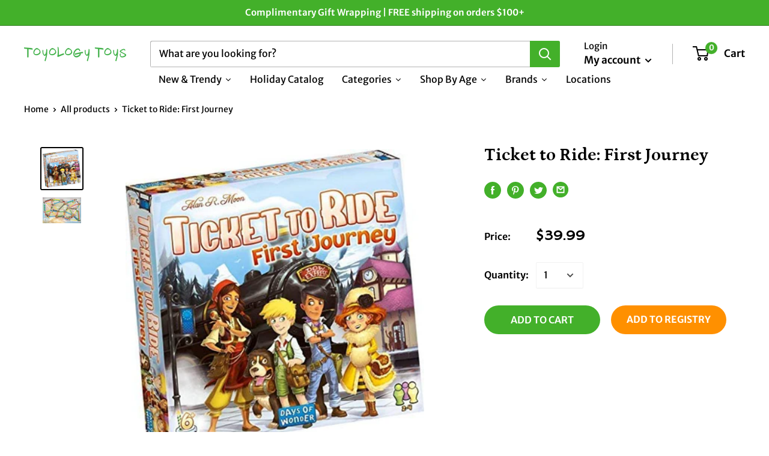

--- FILE ---
content_type: text/javascript
request_url: https://toyologytoys.com/cdn/shop/t/17/assets/genie-storepickup.js?v=173550150603474783081702326820
body_size: 11129
content:
!function(e){function t(t){for(var n,r,c=t[0],u=t[1],l=t[2],d=0,p=[];d<c.length;d++)r=c[d],Object.prototype.hasOwnProperty.call(o,r)&&o[r]&&p.push(o[r][0]),o[r]=0;for(n in u)Object.prototype.hasOwnProperty.call(u,n)&&(e[n]=u[n]);for(s&&s(t);p.length;)p.shift()();return i.push.apply(i,l||[]),a()}function a(){for(var e,t=0;t<i.length;t++){for(var a=i[t],n=!0,c=1;c<a.length;c++){var u=a[c];0!==o[u]&&(n=!1)}n&&(i.splice(t--,1),e=r(r.s=a[0]))}return e}var n={},o={0:0},i=[];function r(t){if(n[t])return n[t].exports;var a=n[t]={i:t,l:!1,exports:{}};return e[t].call(a.exports,a,a.exports,r),a.l=!0,a.exports}r.m=e,r.c=n,r.d=function(e,t,a){r.o(e,t)||Object.defineProperty(e,t,{enumerable:!0,get:a})},r.r=function(e){"undefined"!=typeof Symbol&&Symbol.toStringTag&&Object.defineProperty(e,Symbol.toStringTag,{value:"Module"}),Object.defineProperty(e,"__esModule",{value:!0})},r.t=function(e,t){if(1&t&&(e=r(e)),8&t)return e;if(4&t&&"object"==typeof e&&e&&e.__esModule)return e;var a=Object.create(null);if(r.r(a),Object.defineProperty(a,"default",{enumerable:!0,value:e}),2&t&&"string"!=typeof e)for(var n in e)r.d(a,n,function(t){return e[t]}.bind(null,n));return a},r.n=function(e){var t=e&&e.__esModule?function(){return e.default}:function(){return e};return r.d(t,"a",t),t},r.o=function(e,t){return Object.prototype.hasOwnProperty.call(e,t)},r.p="/";var c=window.webpackJsonp=window.webpackJsonp||[],u=c.push.bind(c);c.push=t,c=c.slice();for(var l=0;l<c.length;l++)t(c[l]);var s=u;i.push([63,1]),a()}({100:function(e,t,a){"use strict";Object.defineProperty(t,"__esModule",{value:!0});var n=function(){function e(e,t){for(var a=0;a<t.length;a++){var n=t[a];n.enumerable=n.enumerable||!1,n.configurable=!0,"value"in n&&(n.writable=!0),Object.defineProperty(e,n.key,n)}}return function(t,a,n){return a&&e(t.prototype,a),n&&e(t,n),t}}(),o=a(11),i=d(o),r=(d(a(17)),d(a(50))),c=d(a(59)),u=(d(a(61)),d(a(122))),l=d(a(62));a(127);var s=d(a(27));function d(e){return e&&e.__esModule?e:{default:e}}var p=function(e){function t(e){!function(e,t){if(!(e instanceof t))throw new TypeError("Cannot call a class as a function")}(this,t);var a=function(e,t){if(!e)throw new ReferenceError("this hasn't been initialised - super() hasn't been called");return!t||"object"!=typeof t&&"function"!=typeof t?e:t}(this,(t.__proto__||Object.getPrototypeOf(t)).call(this,e));return a.updatePickupBtnStyle=function(){var e=document.getElementsByName("checkout")[0];if(e){var t=getComputedStyle(e,null).getPropertyValue("background-color"),n=getComputedStyle(e,null).getPropertyValue("color"),o=getComputedStyle(e,null).getPropertyValue("font-size"),i=getComputedStyle(e,null).getPropertyValue("border-radius"),r=getComputedStyle(e,null).getPropertyValue("text-transform"),c=getComputedStyle(e,null).getPropertyValue("font-weight");a.setState({btnBackgroundColor:t,btnColor:n,btnFontSize:o,btnBorderRadius:i,btnTextTransform:r,fontWeight:c})}},a.validateField=function(e,t,a,n){var o=null,i=document.querySelector(e+" ."+t);return i&&(o=i.value),""===o&&(i.insertAdjacentHTML("afterEnd","<p class='genieError'>"+a+"</p>"),n=!1),{isValid:n,fieldValue:o}},a.validateForm=function(e,t){for(var n=a.state,o=n.pickup_translation,i=n.slectedLoc,r=(n.validationChecked,n.showLocations),c=o.collector_first_name_error||"Please enter collector first name.",u=o.collector_last_name_error||"Please enter collector last name.",l=o.collector_email_error||"Please enter collector email.",d=o.collector_ph_error||"Please enter collector phone number.",p=o.pickup_extra1_error||"Please complete this field.",f=o.pickup_extra2_error||"Please complete this field.",m=o.pickup_extra3_error||"Please complete this field.",g=o.location_error||"Please select which store you will pick up from.",h=o.pickup_date_error||"Please select pickup date.",L=!0,M=document.getElementsByClassName("genieError");M.length>0;)M[0].parentNode.removeChild(M[0]);r&&(0!=document.querySelectorAll(e+" .no-locations-found").length&&(L=!1));var y=!0,C=document.querySelectorAll(".genie-app .locationRadio");if(0===C.length)y=!1;else for(var k=0;k<C.length;k++)C[k].checked&&(y=!1);y&&(document.querySelector(e+" .locations").insertAdjacentHTML("afterEnd","<p class='genieError'>"+g+"</p>"),L=!1);var j=a.validateField(e,"genieCollectorFirstName",c,L);L=j.isValid;var v=a.validateField(e,"genieCollectorLastName",u,L);L=v.isValid;var N=a.validateField(e,"genieCollectorEmail",l,L);L=N.isValid;var _=a.validateField(e,"geniePhoneNumber",d,L);L=_.isValid,L=a.validateField(e,"geniePickupExtra1",p,L).isValid,L=a.validateField(e,"geniePickupExtra2",f,L).isValid,L=a.validateField(e,"geniePickupExtra3",m,L).isValid,L=a.validateField(e,"date-input",h,L).isValid;var I=t.querySelector('[type="submit"][name="checkout"]');return I&&!L&&s.default.removeClass(I,"btn--loading"),L&&i&&(N.fieldValue&&(t.action+="&checkout[email_or_phone]="+N.fieldValue),j.fieldValue&&(t.action+="&&checkout[shipping_address][first_name]="+j.fieldValue),v.fieldValue&&(t.action+="&checkout[shipping_address][last_name]="+v.fieldValue),_.fieldValue&&(t.action+="&checkout[shipping_address][phone]="+_.fieldValue)),L},a.addFormValidations=function(){var e=a.props.parentId,t=a;if(a.state.pickupEnabled){var n=document.querySelector(e),o=s.default.closest(n,"form"),i=o.querySelector('[name="checkout"]');i||(i=o.querySelector('[type="submit"]')),i.addEventListener("click",(function(a){t.validateForm(e,o)||(a.preventDefault(),a.stopPropagation())}),!1),o.onsubmit=function(){return t.validateForm(e,o)}}},a.setSelectedLoc=function(e){a.getLocationSettings(e)},a.getLocationSettings=function(e){var t="v1/shops/"+a.state.token+"/locations/"+e,n=c.default.get(t);a.setState({locSettingsLoading:!0}),n.then((function(e){a.setState({slectedLoc:e.data,locSettingsLoading:!1})})).catch((function(e){a.setState({locSettingsLoading:!1})}))},a.checkMandatoryPickup=function(){var e=a.state.shop_settings.mandatory_pickup;a.state.showLocations},a.onClickStorePickup=function(){a.state.showLocations;a.setState({showLocations:!0,isShippingVisible:!1},a.addPickupItem)},a.onClickShipping=function(){a.state.showLocations;a.setState({showLocations:!1,isShippingVisible:!0},a.removePickupItem)},a.toggleLocations=function(){var e=a.state.shop_settings.mandatory_pickup,t=!a.state.showLocations;e&&(t=!0),t!==a.state.showLocations&&a.setState({showLocations:t},a.togglePickupItem)},a.showText=function(){a.setState({showNoLocationText:!a.state.showNoLocationText})},a.togglePickupItem=function(){a.state.showLocations?a.addPickupItem():a.removePickupItem()},a.addPickupItem=function(){var e=a.state.shop_settings.default_product_id;a.getCartItems().then((function(t){if(!a.isDefaultItemExist(t.data.items,e)){var n={quantity:1,id:e};r.default.post("/cart/add.js",n).then((function(e){})).catch((function(e){}))}}))},a.removePickupItem=function(){var e=!(arguments.length>0&&void 0!==arguments[0])||arguments[0],t=a.state.shop_settings.default_product_id;a.getCartItems().then((function(n){if(a.isDefaultItemExist(n.data.items,t)){var o={quantity:0,id:t};r.default.post("/cart/change.js",o).then((function(t){window.location.pathname.indexOf("cart")>-1&&e&&window.location.reload()})).catch((function(e){}))}}))},a.getCartItems=function(){return new Promise((function(e,t){r.default.get("/cart.js").then((function(t){e(t)})).catch((function(e){t(e)}))}))},a.setDefaultPickupState=function(){var e=a.state.shop_settings.default_product_id;a.getCartItems().then((function(t){a.isDefaultItemExist(t.data.items,e)&&a.setState({showLocations:!0,isShippingVisible:!1})}))},a.isDefaultItemExist=function(e,t){for(var a=!1,n=0;n<e.length;n++){var o=e[n];String(o.variant_id)===t&&(a=!0)}return a},a.setPickupBtnHoverState=function(e){a.setState({pickupBtnHovered:e})},a.state={showLocations:!1,showNoLocationText:!1,slectedLoc:null,locSettingsLoading:!1,pickupEnabled:!1,enabled_locations_count:null,token:null,futureOrders:{},btnColor:"",btnBackgroundColor:"",btnFontSize:"",btnBorderRadius:"",pickupBtnHovered:!1,btnTextTransform:"",fontWeight:"",isShippingVisible:!0},a}return function(e,t){if("function"!=typeof t&&null!==t)throw new TypeError("Super expression must either be null or a function, not "+typeof t);e.prototype=Object.create(t&&t.prototype,{constructor:{value:e,enumerable:!1,writable:!0,configurable:!0}}),t&&(Object.setPrototypeOf?Object.setPrototypeOf(e,t):e.__proto__=t)}(t,e),n(t,[{key:"getStoreInfo",value:function(){var e=this,t="v1/shops?identifier="+this.props.identifier;c.default.get(t).then((function(t){e.setState({pickupEnabled:t.data.enable_store_pickup,token:t.data.shopify_token,enabled_locations_count:t.data.enabled_locations_count,shop_settings:t.data.shop_settings,pickup_translation:t.data.pickup_translation},(function(){e.getFutureOrders(),t.data.shop_settings.mandatory_pickup&&(e.state.showLocations=!0),e.addFormValidations()})),e.setDefaultPickupState()})).catch((function(e){}))}},{key:"getFutureOrders",value:function(){var e=this,t="v1/shops/"+this.state.token+"/orders?future_orders=true";c.default.get(t).then((function(t){e.setState({futureOrders:t.data})}))}},{key:"componentDidMount",value:function(){this.getStoreInfo(),this.updatePickupBtnStyle(),window.abc=this.updatePickupBtnStyle}},{key:"render",value:function(){var e=null,t=(this.props,this.state),a=t.pickupEnabled,n=t.enabled_locations_count,o=this.state.slectedLoc,r=this.state,c=r.pickup_translation,s=r.showLocations,d=r.isShippingVisible,p=r.token,f=r.shop_settings,m=(r.showNoLocationText,r.btnBackgroundColor),g=r.btnColor,h=(r.btnBorderRadius,r.btnFontSize,r.pickupBtnHovered);r.btnTextTransform,r.fontWeight;if(a){f.pickup_button_text;var L=f.pickup_button_color,M=f.pickup_button_bg_color,y=f.pickup_button_desc,C=m,k=g;M&&(C=M),L&&(k=L);if(h&&!s||!h&&s){var j=k;k=C,C=j}var v=i.default.createElement(i.default.Fragment,null,i.default.createElement("div",{className:"checkoutMethodsContainer"},i.default.createElement("div",{className:"checkoutMethod "+(d?"active":""),onClick:this.onClickShipping},i.default.createElement("div",{className:"checkoutMethodHolder"},i.default.createElement("div",{className:"checkoutMethodImg"},i.default.createElement("svg",{xmlns:"http://www.w3.org/2000/svg",xmlnsXlink:"http://www.w3.org/1999/xlink",width:"38pt",height:"38pt",viewBox:"0 0 38 38",version:"1.1"},i.default.createElement("g",{id:"surface1"},i.default.createElement("path",{d:"M 18.75 4.6875 C 10.980469 4.6875 4.6875 10.980469 4.6875 18.75 C 4.6875 26.519531 10.980469 32.8125 18.75 32.8125 C 19.703125 32.8125 20.628906 32.71875 21.527344 32.539062 C 21.164062 32.363281 21.125 31.070312 21.484375 30.328125 C 21.878906 29.5 23.128906 27.417969 21.894531 26.714844 C 20.660156 26.015625 21 25.699219 20.25 24.886719 C 19.492188 24.078125 19.800781 23.953125 19.75 23.75 C 19.589844 23.039062 20.476562 21.960938 20.523438 21.855469 C 20.5625 21.742188 20.5625 21.332031 20.546875 21.207031 C 20.539062 21.085938 19.984375 20.757812 19.847656 20.742188 C 19.710938 20.726562 19.644531 20.960938 19.449219 20.976562 C 19.257812 20.984375 18.417969 20.46875 18.242188 20.328125 C 18.0625 20.191406 17.976562 19.863281 17.734375 19.613281 C 17.484375 19.371094 17.460938 19.5625 17.074219 19.410156 C 16.6875 19.257812 15.453125 18.804688 14.507812 18.417969 C 13.558594 18.039062 13.476562 17.496094 13.460938 17.113281 C 13.445312 16.734375 12.886719 16.179688 12.621094 15.78125 C 12.359375 15.386719 12.308594 14.835938 12.210938 14.960938 C 12.117188 15.082031 12.703125 16.523438 12.613281 16.566406 C 12.515625 16.605469 12.308594 16.167969 12.035156 15.8125 C 11.757812 15.453125 12.324219 15.644531 11.445312 13.914062 C 10.566406 12.1875 11.71875 11.304688 11.773438 10.398438 C 11.828125 9.496094 12.515625 10.734375 12.15625 10.152344 C 11.800781 9.574219 12.1875 8.367188 11.910156 7.929688 C 11.636719 7.492188 10.070312 8.421875 10.070312 8.421875 C 10.113281 8 11.445312 7.269531 12.40625 6.597656 C 13.367188 5.921875 13.953125 6.445312 14.726562 6.695312 C 15.5 6.9375 15.550781 6.855469 15.289062 6.609375 C 15.03125 6.363281 15.398438 6.242188 16.007812 6.335938 C 16.605469 6.429688 16.773438 7.15625 17.691406 7.089844 C 18.613281 7.023438 17.789062 7.269531 17.910156 7.503906 C 18.039062 7.734375 17.773438 7.710938 17.171875 8.121094 C 16.566406 8.535156 17.183594 8.535156 18.257812 9.316406 C 19.328125 10.097656 19 8.792969 18.886719 8.21875 C 18.78125 7.640625 19.667969 8.09375 19.667969 8.09375 C 20.328125 8.535156 20.203125 8.117188 20.6875 8.265625 C 21.167969 8.417969 22.46875 9.523438 22.46875 9.523438 C 20.839844 10.414062 21.867188 10.507812 22.144531 10.71875 C 22.417969 10.921875 21.578125 11.320312 21.578125 11.320312 C 21.234375 10.976562 21.179688 11.332031 20.960938 11.460938 C 20.742188 11.582031 20.945312 11.898438 20.945312 11.898438 C 19.808594 12.074219 20.070312 13.273438 20.082031 13.558594 C 20.097656 13.847656 19.355469 14.289062 19.160156 14.695312 C 18.96875 15.113281 19.65625 16.007812 19.296875 16.058594 C 18.941406 16.113281 18.585938 14.710938 16.660156 15.234375 C 16.085938 15.390625 14.796875 16.058594 15.484375 17.417969 C 16.167969 18.78125 17.308594 17.03125 17.691406 17.226562 C 18.078125 17.417969 17.582031 18.28125 17.664062 18.296875 C 17.75 18.3125 18.75 18.335938 18.804688 19.507812 C 18.859375 20.671875 20.328125 20.578125 20.644531 20.605469 C 20.960938 20.628906 22.015625 19.734375 22.167969 19.695312 C 22.320312 19.65625 22.925781 19.148438 24.242188 19.902344 C 25.5625 20.660156 26.234375 20.546875 26.6875 20.863281 C 27.140625 21.179688 26.828125 21.8125 27.25 22.015625 C 27.675781 22.226562 29.378906 21.949219 29.804688 22.652344 C 30.230469 23.351562 28.046875 26.867188 27.359375 27.25 C 26.675781 27.636719 26.359375 28.515625 25.671875 29.078125 C 24.984375 29.640625 24.023438 30.335938 23.117188 30.875 C 22.3125 31.351562 22.167969 32.207031 21.8125 32.476562 C 28.105469 31.078125 32.8125 25.464844 32.8125 18.75 C 32.8125 10.980469 26.519531 4.6875 18.75 4.6875 Z M 22.046875 17.886719 C 21.855469 17.9375 21.453125 18.296875 20.476562 17.71875 C 19.507812 17.144531 18.832031 17.25 18.75 17.15625 C 18.75 17.15625 18.667969 16.921875 19.09375 16.882812 C 19.964844 16.796875 21.070312 17.691406 21.320312 17.703125 C 21.566406 17.71875 21.6875 17.460938 22.128906 17.601562 C 22.570312 17.742188 22.234375 17.832031 22.046875 17.886719 Z M 17.445312 6.089844 C 17.347656 6.019531 17.523438 5.9375 17.625 5.800781 C 17.691406 5.71875 17.648438 5.585938 17.71875 5.511719 C 17.925781 5.308594 18.941406 5.019531 18.746094 5.582031 C 18.546875 6.140625 17.597656 6.195312 17.445312 6.089844 Z M 19.902344 7.871094 C 19.5625 7.859375 18.75 7.773438 18.902344 7.625 C 19.484375 7.050781 18.679688 6.882812 18.1875 6.84375 C 17.691406 6.800781 17.484375 6.527344 17.734375 6.5 C 17.976562 6.476562 18.96875 6.515625 19.136719 6.648438 C 19.296875 6.789062 20.191406 7.144531 20.25 7.40625 C 20.304688 7.664062 20.25 7.886719 19.902344 7.871094 Z M 22.886719 7.777344 C 22.609375 8 21.226562 6.988281 20.960938 6.761719 C 19.808594 5.773438 19.1875 6.101562 18.945312 5.9375 C 18.707031 5.773438 18.789062 5.550781 19.160156 5.226562 C 19.53125 4.890625 20.578125 5.332031 21.179688 5.398438 C 21.789062 5.46875 22.484375 5.9375 22.5 6.492188 C 22.515625 7.046875 23.160156 7.558594 22.886719 7.777344 Z M 22.886719 7.777344 "})))),i.default.createElement("div",{className:"checkoutMethodName"},c.shipping_pl||"Shipping"))),i.default.createElement("div",{className:"checkoutMethod "+(d?"":"active"),onClick:this.onClickStorePickup},i.default.createElement("div",{className:"checkoutMethodHolder"},i.default.createElement("div",{className:"checkoutMethodImg"},i.default.createElement("svg",{width:"38pt",height:"38pt",viewBox:"0 0 64 64",xmlns:"http://www.w3.org/2000/svg"},i.default.createElement("g",{id:"Store"},i.default.createElement("path",{d:"M60,59H57V30a1,1,0,0,0,0-.17s0-.08,0-.11L52,12.86V10a1,1,0,0,0-1-1H13a1,1,0,0,0-1,1v2.86L7,29.72s0,.07,0,.11A1,1,0,0,0,7,30V59H4a1,1,0,0,0,0,2H60a1,1,0,0,0,0-2ZM49,35c0,.41-.78,1-2,1s-2-.59-2-1V31h4Zm-6,0c0,.41-.78,1-2,1s-2-.59-2-1V31h4Zm-6,0c0,.41-.78,1-2,1s-2-.59-2-1V31h4Zm-6,0c0,.41-.78,1-2,1s-2-.59-2-1V31h4Zm-6,0c0,.41-.78,1-2,1s-2-.59-2-1V31h4Zm-6,0c0,.41-.78,1-2,1s-2-.59-2-1V31h4Zm-6,0c0,.41-.78,1-2,1s-2-.59-2-1V31h4Zm38-4h4v4c0,.41-.78,1-2,1s-2-.59-2-1ZM14,11H50v1H14Zm-.25,3h36.5l4.41,15H9.34ZM18,59V45h8V59Zm10,0V44a1,1,0,0,0-1-1H17a1,1,0,0,0-1,1V59H9V37.6a5.1,5.1,0,0,0,2,.4,4.63,4.63,0,0,0,3-1,4.63,4.63,0,0,0,3,1,4.63,4.63,0,0,0,3-1,5,5,0,0,0,6,0,5,5,0,0,0,6,0,5,5,0,0,0,6,0,5,5,0,0,0,6,0,5,5,0,0,0,6,0,4.63,4.63,0,0,0,3,1,5.1,5.1,0,0,0,2-.4V59Z"}),i.default.createElement("path",{d:"M51,46H37a1,1,0,0,0-1,1v8a1,1,0,0,0,1,1H51a1,1,0,0,0,1-1V47A1,1,0,0,0,51,46Zm-1,8H38V48H50Z"}),i.default.createElement("path",{d:"M42,45h4a1,1,0,0,0,0-2H42a1,1,0,0,0,0,2Z"})))),i.default.createElement("div",{className:"checkoutMethodName"},c.store_pickup_pl||"Store Pickup")))));n>0?e=i.default.createElement("div",{className:"genie-app"},!this.state.shop_settings.mandatory_pickup&&v,y&&i.default.createElement("p",null,y),s&&p&&i.default.createElement("div",{className:"locationContainer"},i.default.createElement(u.default,{setSelectedLoc:this.setSelectedLoc,shopSettings:this.state.shop_settings,shopToken:p,getCartItems:this.getCartItems,removePickupItem:this.removePickupItem,pickup_translation:c}),this.state.slectedLoc&&this.state.slectedLoc.id&&!this.state.locSettingsLoading&&i.default.createElement("div",{className:"loc-opts"},i.default.createElement(l.default,{loc:o,shopSettings:this.state.shop_settings,pickup_translation:c,parentId:this.props.parentId,futureOrders:this.state.futureOrders})))):n&&0===n&&(e=i.default.createElement("div",{className:"genie-app"},v,s&&p&&i.default.createElement("div",{className:"no-locations-found"},i.default.createElement("p",{className:"no-locations"},c.no_location_msg||"Store Pickup is not available for these Products. Please select another method to checkout."))))}return i.default.createElement("div",{id:"geniePickupBox"},e)}}]),t}(o.Component);t.default=p},117:function(e,t,a){"use strict";(function(e){Object.defineProperty(t,"__esModule",{value:!0});var n=i(a(60)),o=i(a(118));function i(e){return e&&e.__esModule?e:{default:e}}var r="production",c=o.default.clone(n.default),u=function(e){try{return a(120)("./"+e+".json")}catch(e){return{}}}(r);(c=o.default.recursive(!0,c,u)).ENV=r,c.VERSION=e.env.npm_package_version,c.MAX_FILE_SIZE*=1e6,window.config=c,t.default=c}).call(this,a(26))},120:function(e,t,a){var n={"./default.json":60,"./production.json":121};function o(e){var t=i(e);return a(t)}function i(e){if(!a.o(n,e)){var t=new Error("Cannot find module '"+e+"'");throw t.code="MODULE_NOT_FOUND",t}return n[e]}o.keys=function(){return Object.keys(n)},o.resolve=i,e.exports=o,o.id=120},121:function(e){e.exports=JSON.parse("{}")},122:function(e,t,a){"use strict";Object.defineProperty(t,"__esModule",{value:!0});var n=function(){function e(e,t){for(var a=0;a<t.length;a++){var n=t[a];n.enumerable=n.enumerable||!1,n.configurable=!0,"value"in n&&(n.writable=!0),Object.defineProperty(e,n.key,n)}}return function(t,a,n){return a&&e(t.prototype,a),n&&e(t,n),t}}(),o=a(11),i=u(o),r=(u(a(61)),u(a(123))),c=u(a(59));function u(e){return e&&e.__esModule?e:{default:e}}var l=function(e){function t(e){!function(e,t){if(!(e instanceof t))throw new TypeError("Cannot call a class as a function")}(this,t);var a=function(e,t){if(!e)throw new ReferenceError("this hasn't been initialised - super() hasn't been called");return!t||"object"!=typeof t&&"function"!=typeof t?e:t}(this,(t.__proto__||Object.getPrototypeOf(t)).call(this,e));return a.changeSelectedLoc=function(e){a.setState({selectedLocId:e}),a.props.setSelectedLoc(e)},a.checkChartItem=function(){var e=a.state.locations,t=[];a.props.getCartItems().then((function(n){for(var o=n.data.items,i=0;i<e.length;i++){for(var r=e[i],c=0,u=0;u<o.length;u++){var l=o[u];r.exclude_products.indexOf(l.product_id.toString())>-1&&(c=1)}0==c&&t.push(r)}a.setLocations(t)})).catch((function(t){a.setLocations(e)}))},a.setLocations=function(e){a.setState({activeLocations:e,locationsLoading:!1},(function(){if(1==a.state.activeLocations.length){var e=a.state.activeLocations[0];a.changeSelectedLoc(e.id)}else 0==a.state.activeLocations.length&&a.props.removePickupItem(!1)}))},a.state={locations:[],locationsLoading:!1,selectedLocId:null,activeLocations:[]},a}return function(e,t){if("function"!=typeof t&&null!==t)throw new TypeError("Super expression must either be null or a function, not "+typeof t);e.prototype=Object.create(t&&t.prototype,{constructor:{value:e,enumerable:!1,writable:!0,configurable:!0}}),t&&(Object.setPrototypeOf?Object.setPrototypeOf(e,t):e.__proto__=t)}(t,e),n(t,[{key:"getLocations",value:function(){var e=this,t="v1/shops/"+this.props.shopToken+"/locations",a=c.default.get(t);this.setState({locationsLoading:!0}),a.then((function(t){console.log(t),e.setState({locations:t.data},(function(){e.checkChartItem()}))})).catch((function(t){e.setState({locationsLoading:!1}),console.log(t)}))}},{key:"componentDidMount",value:function(){this.getLocations()}},{key:"render",value:function(){var e=this,t=null,a=this.state,n=a.activeLocations;return a.locationsLoading?t=i.default.createElement("div",{className:"Locations-loading"},"Loading Locations..."):0==n.length?t=i.default.createElement("div",{className:"no-locations-found"},i.default.createElement("p",{className:"no-locations"},this.props.pickup_translation.no_location_msg||"Store Pickup is not available for these Products. Please select another Method to checkout.")):n.length>0&&(t=i.default.createElement("div",{className:"locations"},n.length>0&&n.map((function(t,a){return i.default.createElement(r.default,{location:t,selectedLocId:e.state.selectedLocId,key:a+"-location-li",changeSelectedLoc:e.changeSelectedLoc})})))),t}}]),t}(o.Component);t.default=l},123:function(e,t,a){"use strict";Object.defineProperty(t,"__esModule",{value:!0});var n=function(){function e(e,t){for(var a=0;a<t.length;a++){var n=t[a];n.enumerable=n.enumerable||!1,n.configurable=!0,"value"in n&&(n.writable=!0),Object.defineProperty(e,n.key,n)}}return function(t,a,n){return a&&e(t.prototype,a),n&&e(t,n),t}}(),o=a(11),i=r(o);r(a(62));function r(e){return e&&e.__esModule?e:{default:e}}var c=function(e){function t(e){!function(e,t){if(!(e instanceof t))throw new TypeError("Cannot call a class as a function")}(this,t);var a=function(e,t){if(!e)throw new ReferenceError("this hasn't been initialised - super() hasn't been called");return!t||"object"!=typeof t&&"function"!=typeof t?e:t}(this,(t.__proto__||Object.getPrototypeOf(t)).call(this,e));return a.onLocChanged=function(e){a.props.changeSelectedLoc(e)},a}return function(e,t){if("function"!=typeof t&&null!==t)throw new TypeError("Super expression must either be null or a function, not "+typeof t);e.prototype=Object.create(t&&t.prototype,{constructor:{value:e,enumerable:!1,writable:!0,configurable:!0}}),t&&(Object.setPrototypeOf?Object.setPrototypeOf(e,t):e.__proto__=t)}(t,e),n(t,[{key:"render",value:function(){var e=this,t=this.props,a=t.selectedLocId,n=t.location;return i.default.createElement(i.default.Fragment,null,i.default.createElement("div",{className:"location "+(a===n.id?"active-location":""),onClick:function(){return e.onLocChanged(n.id)}},i.default.createElement("div",{className:"locationHolder"},i.default.createElement("input",{type:"radio",value:n.id,className:"locationRadio",checked:a===n.id,onChange:function(){return e.onLocChanged(n.id)}}),i.default.createElement("div",{className:"locationDetailsHolder"},i.default.createElement("strong",null,n.company_name),i.default.createElement("p",{className:"locDetails"},n.address_1),i.default.createElement("p",{className:"locCity"},n.city+", "+n.region)))))}}]),t}(o.Component);t.default=c},124:function(e,t,a){"use strict";Object.defineProperty(t,"__esModule",{value:!0});var n={getTimeSlots:function(e,t,a,n,o,i){var r=[],c=(moment(new Date,"YYYY-MM-DD"),"hh:mm A"),u=15,l=moment(new Date,"YYYY-MM-DD").add(i,"minutes");if("24h"===o)c="HH:mm";n&&(u=n);var s=moment(e,"hh:mm A"),d=moment(t,"hh:mm A"),p=moment(a).set({h:s.get("hour"),m:s.get("minutes")});for(d.isBefore(s)&&d.add(1,"day");s<=d;)p>l&&r.push(moment(s).format(c)),s.add(u,"minutes"),p.add(u,"minutes");return r},isBetweenTime:function(e){var t=moment(e,"hh:mm"),a=moment("14:01","hh:mm"),n=moment("17:00","hh:mm");return!!t.isBetween(a,n)}};t.default=n},127:function(e,t,a){},27:function(e,t,a){"use strict";Object.defineProperty(t,"__esModule",{value:!0});var n={closest:function(e,t){var a,n;for(["matches","webkitMatchesSelector","mozMatchesSelector","msMatchesSelector","oMatchesSelector"].some((function(e){return"function"==typeof document.body[e]&&(a=e,!0)}));e;){if((n=e.parentElement)&&n[a](t))return n;e=n}return null},hasClass:function(e,t){return e.getAttribute("class").indexOf(t)>-1},addClass:function(e,t){e.classList?e.classList.add(t):hasClass(e,t)||e.setAttribute("class",e.getAttribute("class")+" "+t)},removeClass:function(e,t){e.classList?e.classList.remove(t):hasClass(e,t)&&e.setAttribute("class",e.getAttribute("class").replace(t," "))}};t.default=n},59:function(e,t,a){"use strict";Object.defineProperty(t,"__esModule",{value:!0});n(a(117));function n(e){return e&&e.__esModule?e:{default:e}}var o=n(a(50)).default.create({baseURL:"https://storepickup-admin.herokuapp.com/api/",responseType:"json",headers:{Accept:"application/json","Content-Type":"application/json"}});t.default=o},60:function(e){e.exports=JSON.parse("{}")},61:function(e,t){e.exports="[data-uri]"},62:function(e,t,a){"use strict";Object.defineProperty(t,"__esModule",{value:!0});var n=function(){function e(e,t){for(var a=0;a<t.length;a++){var n=t[a];n.enumerable=n.enumerable||!1,n.configurable=!0,"value"in n&&(n.writable=!0),Object.defineProperty(e,n.key,n)}}return function(t,a,n){return a&&e(t.prototype,a),n&&e(t,n),t}}(),o=a(11),i=l(o),r=l(a(17)),c=l(a(124)),u=l(a(27));l(a(125));function l(e){return e&&e.__esModule?e:{default:e}}var s=function(e){function t(e){!function(e,t){if(!(e instanceof t))throw new TypeError("Cannot call a class as a function")}(this,t);var a=function(e,t){if(!e)throw new ReferenceError("this hasn't been initialised - super() hasn't been called");return!t||"object"!=typeof t&&"function"!=typeof t?e:t}(this,(t.__proto__||Object.getPrototypeOf(t)).call(this,e));return d.call(a),a.datePicker=i.default.createRef(),a.datePickerNew=i.default.createRef(),a.state={displayTimeSlot:!1,displayDatePicker:a.props.loc.settings.location_setting.date_picker_enabled,timeSlots:[],dateStr:"",timeStr:"",pickupInformation:"",emailVal:"",firstNameVal:"",lastNameVal:"",phoneVal:"",extra1Val:"",extra2Val:"",extra3Val:"",loc:a.props.loc},a.onChange=a.onChange.bind(a),a.initDatePicker=a.initDatePicker.bind(a),a}return function(e,t){if("function"!=typeof t&&null!==t)throw new TypeError("Super expression must either be null or a function, not "+typeof t);e.prototype=Object.create(t&&t.prototype,{constructor:{value:e,enumerable:!1,writable:!0,configurable:!0}}),t&&(Object.setPrototypeOf?Object.setPrototypeOf(e,t):e.__proto__=t)}(t,e),n(t,[{key:"UNSAFE_componentWillReceiveProps",value:function(e){if(this.state.loc.id!==e.loc.id){var t=e.loc.settings.location_setting.date_picker_enabled;this.setState({loc:e.loc,displayDatePicker:t},(function(){this.initDatePicker(e),this.updateCheckoutURL()}))}}},{key:"componentDidMount",value:function(){this.initDatePicker(this.props),this.updateCheckoutURL()}},{key:"render",value:function(){var e=this,t=this.state,a=t.displayDatePicker,n=t.displayTimeSlot,o=t.timeSlots,r=t.dateStr,c=t.timeStr,u=t.loc,l=t.pickupInformation,s=t.emailVal,d=t.firstNameVal,p=t.lastNameVal,f=t.phoneVal,m=t.extra1Val,g=t.extra2Val,h=t.extra3Val,L=this.props.shopSettings,M=L.phone_enabled,y=L.name_enabled,C=L.email_enabled,k=L.pickup_extra1,j=L.pickup_extra2,v=L.pickup_extra3,N=this.props.pickup_translation,_=N.pickup_date_pl,I=N.collector_email,S=N.collector_first_name,E=N.collector_last_name,T=N.collector_ph,b=N.pickup_extra1_ph,x=N.pickup_extra2_ph,D=N.pickup_extra3_ph;return i.default.createElement("div",{id:"genie-loc-opt-holder",className:"loc-opt-holder"},a&&i.default.createElement(i.default.Fragment,null,i.default.createElement("input",{type:"text",className:"date-input",id:"pickup-date",required:"required",readOnly:!0,ref:this.datePickerNew,placeholder:""+(_||"Please choose the pickup date")}),i.default.createElement("div",{id:"date-picker"})),n&&i.default.createElement("div",{className:"genie-dropdown"},i.default.createElement("div",{id:"genie-time-slot-dropdown",className:"genie-dropdown-content"},o.map((function(t,a){return i.default.createElement("a",{href:"javascript:void(0);",key:a+"-time-slot-li",onClick:function(){return e.setDateTime(t)}},t)})))),i.default.createElement("input",{type:"hidden",name:"attributes[Checkout-Method]",value:"pickup"}),i.default.createElement("input",{type:"hidden",name:"attributes[Pickup-Information]",value:l}),r&&i.default.createElement("input",{type:"hidden",name:"attributes[Pickup-Date]",value:this.pickupDate()}),c&&i.default.createElement("input",{type:"hidden",name:"attributes[Pickup-Time]",value:c}),i.default.createElement("div",{className:"genieCollectorName"},i.default.createElement("div",{className:""},y&&i.default.createElement("input",{type:"text",value:d,onChange:function(t){return e.handleChange(t,"firstNameVal")},id:"genieCollectorFirstName",className:"genieCollectorFirstName",required:"required",placeholder:""+(S||"Collector First Name"),name:"attributes[Pickup-Collector-First-Name]"})),i.default.createElement("div",{className:"genieCollectorLastNameH"},y&&i.default.createElement("input",{type:"text",value:p,onChange:function(t){return e.handleChange(t,"lastNameVal")},id:"genieCollectorLastName",className:"genieCollectorLastName",required:"required",placeholder:""+(E||"Collector Last Name"),name:"attributes[Pickup-Collector-Last-Name]"}))),C&&i.default.createElement("input",{type:"text",value:s,onChange:function(t){return e.handleChange(t,"emailVal")},id:"genieCollectorEmail",className:"genieCollectorEmail",required:"required",placeholder:""+(I||"Collector Email"),name:"attributes[Pickup-Collector-Email]"}),M&&i.default.createElement("input",{type:"text",value:f,onChange:function(t){return e.handleChange(t,"phoneVal")},id:"geniePhoneNumber",className:"geniePhoneNumber",required:"required",placeholder:""+(T||"Contact Number"),name:"attributes[Pickup-Collector-Phone]"}),k&&i.default.createElement("input",{type:"text",value:m,onChange:function(t){return e.handleChange(t,"extra1Val")},id:"geniePickupExtra1",className:"geniePickupExtra geniePickupExtra1",required:"required",placeholder:b||k,name:"attributes[Pickup-Extra-1]"}),j&&i.default.createElement("input",{type:"text",value:g,onChange:function(t){return e.handleChange(t,"extra2Val")},id:"geniePickupExtra2",className:"geniePickupExtra geniePickupExtra2",required:"required",placeholder:x||j,name:"attributes[Pickup-Extra-2]"}),v&&i.default.createElement("input",{type:"text",value:h,onChange:function(t){return e.handleChange(t,"extra3Val")},id:"geniePickupExtra3",className:"geniePickupExtra geniePickupExtra3",required:"required",placeholder:D||v,name:"attributes[Pickup-Extra-3]"}),i.default.createElement("input",{type:"hidden",name:"attributes[Pickup-Location-Company]",value:u.company_name}),i.default.createElement("input",{type:"hidden",name:"attributes[Pickup-Location-Address]",value:u.address_1}),i.default.createElement("input",{type:"hidden",name:"attributes[Pickup-Location-Address-2]",value:u.address_2}),i.default.createElement("input",{type:"hidden",name:"attributes[Pickup-Location-City]",value:u.city}),i.default.createElement("input",{type:"hidden",name:"attributes[Pickup-Location-Region]",value:u.region}),i.default.createElement("input",{type:"hidden",name:"attributes[Pickup-Location-Zip]",value:u.zip}),i.default.createElement("input",{type:"hidden",name:"attributes[Pickup-Location-Country]",value:u.country}))}}]),t}(o.Component),d=function(){var e=this;this.onChange=function(t){var a=e.state.loc.settings.location_setting.time_picker_enabled,n=new Date(t.select),o=moment(n).format("LL");a?isNaN(n.getTime())||e.showTimePicker(n,o):e.setState({dateStr:o},e.setPickupInformation)},this.updateCheckoutURL=function(){var t=e.state.loc,a=e.props.shopSettings.locale,n=e.props.shopSettings,o=(n.phone_enabled,n.name_enabled,encodeURIComponent(t.company_name)),i=encodeURIComponent(t.address_1),r=encodeURIComponent(t.address_2),c=encodeURIComponent(t.city),l=encodeURIComponent(t.region),s=encodeURIComponent(t.zip),d="checkout[shipping_address][address1]="+i+"&checkout[shipping_address][address2]="+r+"&checkout[shipping_address][city]="+c+"&checkout[shipping_address][company]="+o+"&checkout[shipping_address][country]="+encodeURIComponent(t.country)+"&checkout[shipping_address][province]="+l+"&checkout[shipping_address][zip]="+s+"&locale="+(a+"-GP")+"&skip_shopify_pay=true&step=contact_information",p=document.querySelector(e.props.parentId),f=u.default.closest(p,"form");f&&(f.action="/checkout?"+d)},this.showTimePicker=function(t,a){var n=e.allowedDateAndTimes(t);e.setState({displayTimeSlot:!0,timeSlots:n.availableTimeSlots,dateStr:a});var o=document.getElementById("genie-time-slot-dropdown");u.default.addClass(o,"show")},this.initDatePicker=function(t){var a=e,n=e.state.displayDatePicker,o=e.props.futureOrders,i=(e.state.loc.settings.location_setting.time_picker_enabled,e.state.loc.settings.location_setting.preparation_time/60/24),c=Math.floor(i),u=e.state.loc.settings.time_cut_off;if(n){for(var l=t.loc.settings,s=l.pickup_availabilities,d=l.location_setting,p=l.blackout_dates,f=(l.year_specific_dates,d.max_pickup_days),m=d.min_pickup_days,g=d.same_day_allowed,h=[],L=0;L<p.length;L++){var M=p[L].b_date.split("-").map((function(e){return parseInt(e)}));M[1]=--M[1],h.push(M)}for(var y={sun:1,mon:2,tues:3,wed:4,thurs:5,fri:6,sat:7},C=[],k=void 0,j=void 0,v=!0,N=0;N<s.length;N++){var _=s[N];_.enable||C.push(y[_.p_day])}f>0&&((j=moment().add(f,"days").format("YYYY,M,D").split(",").map((function(e){return parseInt(e)})))[1]=--j[1]);var I=0;if(i%1!=0){var S=moment(new Date).add(c,"days").format("YYYY-MM-DD");a.allowedDateAndTimes(new Date(S)).allowedDate||(I=1)}if(u&&u.enable){var E=moment(u.cut_off_time,"hh:mm A");moment(new Date)>E&&m<u.disable_days&&(m=u.disable_days)}if(c+I>m&&(m=c+I),m>0&&((k=moment().add(m,"days").format("YYYY,M,D").split(",").map((function(e){return parseInt(e)})))[1]=--k[1]),g){var T=new Date;a.allowedDateAndTimes(T).allowedDate&&((v=[]).push(T.getFullYear()),v.push(T.getMonth()),v.push(T.getDate()-1))}var b=[];if(o.orders)for(var x=0;x<o.orders.length;x++){if(!b.includes(o.orders[x].pickup_date))if(!a.allowedDateAndTimes(new Date(o.orders[x].pickup_date)).allowedDate){var D=moment(o.orders[x].pickup_date,"MM/DD/YY").format("YYYY-MM-DD").split("-").map((function(e){return parseInt(e)}));D[1]=--D[1],b.push(D)}}document.querySelector(".date-input"),(0,r.default)(".date-input"),(0,r.default)(".date-input").pickadate({container:"#date-picker",min:k,max:j,today:"",clear:"",close:"",disable:[{from:[0,0,0],to:v}].concat(C,h,b),onSet:e.onChange})}},this.allowedDateAndTimes=function(t){var a=e.props.futureOrders,n=e.state.loc.settings.location_setting,o=n.allowed_orders_per_time_slot,i=n.allowed_orders_per_day,r=t.getDay()-1;r<0&&(r+=7);var u=e.state.loc.settings.pickup_availabilities[r],l=u.opening_time,s=u.closing_time,d=e.props.shopSettings,p=d.time_interval,f=d.time_format,m=e.state.loc.settings.location_setting.preparation_time,g=c.default.getTimeSlots(l,s,t,p,f,m),h=!0,L=0,M={};if(a.orders){for(var y=0;y<a.orders.length;y++){var C=a.orders[y];if(moment(t).format("MM/DD/YY")===C.pickup_date){L+=1;var k=g.indexOf(C.pickup_time);if(k>-1){var j=g[k];M.hasOwnProperty(j)?M[j]+=1:M[j]=1,o>0&&M[j]>=o&&g.splice(k,1)}}}(0===g.length||i>0&&L>=i)&&(h=!1)}else h=!0;return{allowedDate:h,availableTimeSlots:g}},this.setDateTime=function(t){var a=document.getElementById("genie-time-slot-dropdown");u.default.removeClass(a,"show"),e.updatePickerDateTime(t),e.setState({timeStr:t},e.setPickupInformation)},this.updatePickerDateTime=function(t){var a=e.pickupDate()+" "+t;e.datePickerNew.current.value=a},this.handleChange=function(t,a){var n=t.target.value;e.setState(function(e,t,a){return t in e?Object.defineProperty(e,t,{value:a,enumerable:!0,configurable:!0,writable:!0}):e[t]=a,e}({},a,n),e.setPickupInformation)},this.setPickupInformation=function(){var t="",a=e.state,n=a.dateStr,o=a.timeStr,i=(a.pickupInformation,a.emailVal),r=a.firstNameVal,c=a.lastNameVal,u=a.phoneVal,l=a.extra1Val,s=a.extra2Val,d=a.extra3Val,p=e.props.shopSettings,f=p.phone_enabled,m=p.name_enabled,g=p.email_enabled,h=p.pickup_extra1,L=p.pickup_extra2,M=p.pickup_extra3;n&&(t+="Pickup Date: "+e.pickupDate()+" "),o&&(t+="Pickup Time: "+o+" "),m&&(t+="Collector Name: "+r+" "+c+" "),f&&(t+="Collector Contact Number: "+u+" "),g&&(t+="Collector Email address: "+i+" "),l&&(t+=h+": "+l+" "),s&&(t+=L+": "+s+" "),d&&(t+=M+": "+d+" "),e.setState({pickupInformation:t})},this.pickupDate=function(){return e.state.dateStr.split("-")[0]}};t.default=s},63:function(e,t,a){"use strict";a(64),a(89),a(91);var n=r(a(11)),o=r(a(96)),i=r(a(100));r(a(27));function r(e){return e&&e.__esModule?e:{default:e}}window.loadStorePickup=function(){var e=document.getElementById("genie-store-pickup-front-holder"),t=document.getElementById("genie-store-pickup-front-holder-drawer");if(document.getElementById("geniePickupBox"),e){var a=e.dataset.storeDomain;o.default.render(n.default.createElement(i.default,{identifier:a,parentId:"#genie-store-pickup-front-holder"}),e)}if(t){var r=t.dataset.storeDomain;o.default.render(n.default.createElement(i.default,{identifier:r,parentId:"#genie-store-pickup-front-holder-drawer"}),t)}}}});

--- FILE ---
content_type: text/javascript
request_url: https://toyologytoys.com/cdn/shop/t/17/assets/custom.js?v=90373254691674712701702326820
body_size: -602
content:
//# sourceMappingURL=/cdn/shop/t/17/assets/custom.js.map?v=90373254691674712701702326820
